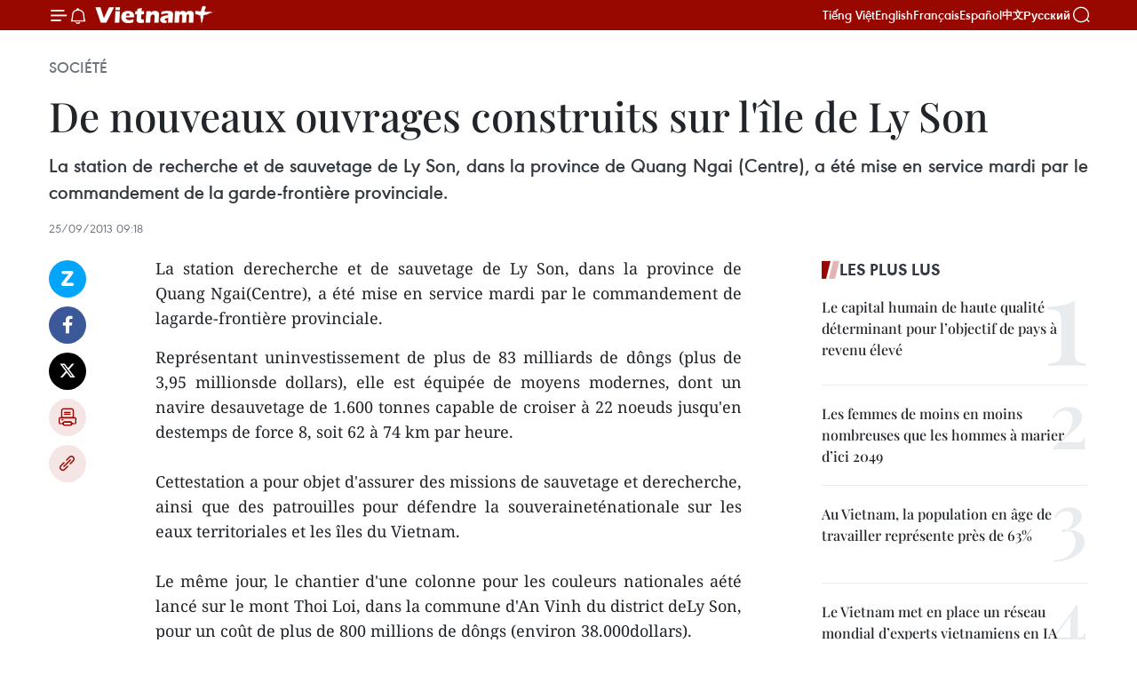

--- FILE ---
content_type: text/css
request_url: https://cdnmedia.daihoidang.vn/assets/web/styles/css/embed-box.css
body_size: 3559
content:
@charset "UTF-8";html{font-size:62.5%!important}:root{--Gray-White:#fff;--Gray-100:#f8f9fa;--Gray-200:#e9ecef;--Gray-300:#dee2e6;--Gray-400:#ced4da;--Gray-500:#adb5bd;--Gray-600:#6c757d;--Gray-700:#495057;--Gray-800:#343a40;--Gray-900:#212529;--Gray-Black:#000;--font-weight-thin:200;--font-weight-light:300;--font-weight-normal:400;--font-weight-medium:500;--font-weight-semibold:600;--font-weight-bold:700;--font-weight-semibolder:800;--font-weight-extrabold:900}:root{--body-bg:#fff;--body-color:#343a40;--font-size-base:1.4rem;--font-family-sans-serif:"PoppinsZ",Arial,Helvetica,sans-serif;--font-family-second:"Barlow-Condensed",Arial,Helvetica,sans-serif;--primary:#D20D25;--secondary:#F5A623;--title:#212529;--summary:#6c757d;--border-color:rgba(0, 0, 0, 0.10);--hover:#D20D25;--container:730px;--gutter-row:60px;--gutter:30px;--gutter-body:20px;--widthScroll:32px}@media (min-width:768px){:root{--container:730px}}@media (min-width:1024px){:root{--container:980px}}@media (min-width:1220px){:root{--container:1300px;--gutter:30px;--widthScroll:17px}}*,::after,::before{box-sizing:border-box}html{font-family:var(--font-family-sans-serif);line-height:1.15;-webkit-text-size-adjust:100%;-ms-text-size-adjust:100%;-ms-overflow-style:scrollbar;-webkit-tap-highlight-color:transparent}@-ms-viewport{width:device-width}article,aside,figcaption,figure,footer,header,hgroup,main,nav,section{display:block}body{margin:0;font-size:1.4rem;font-weight:400;line-height:1.5;color:var(--Gray-800,#343a40);text-align:left;background-color:var(--Gray-White,#fff);-webkit-print-color-adjust:exact!important;color-adjust:exact!important;print-color-adjust:exact!important}[tabindex="-1"]:focus{outline:0!important}hr{box-sizing:content-box;height:0;overflow:visible}h1,h2,h3,h4,h5,h6{margin-top:0;margin-bottom:0}p{margin:0}abbr[data-original-title],abbr[title]{text-decoration:underline;text-decoration:underline dotted;cursor:help;border-bottom:0}address{margin-bottom:1rem;font-style:normal;line-height:inherit}dl,ol,ul{margin:0;padding:0}li{list-style-type:none}li::marker{display:none}ol ol,ol ul,ul ol,ul ul{margin-bottom:0;list-style-type:none}dt{font-weight:700}dd{margin-bottom:.5rem;margin-left:0}blockquote{margin:0}dfn{font-style:italic}b,strong{font-weight:bolder}small{font-size:80%}sub,sup{position:relative;font-size:75%;line-height:0;vertical-align:baseline}sub{bottom:-.25em}sup{top:-.5em}a{color:var(--body-color);text-decoration:none;background-color:transparent;-webkit-text-decoration-skip:objects}a:hover{color:var(--body-color);text-decoration:none}a:not([href]):not([tabindex]){color:inherit;text-decoration:none}a:not([href]):not([tabindex]):focus,a:not([href]):not([tabindex]):hover{color:inherit;text-decoration:none}a:not([href]):not([tabindex]):focus{outline:0}code,kbd,pre,samp{font-family:SFMono-Regular,Menlo,Monaco,Consolas,"Liberation Mono","Courier New",monospace;font-size:1em}pre{margin-top:0;margin-bottom:1rem;overflow:auto;-ms-overflow-style:scrollbar}figure{margin:0}img{vertical-align:middle;border-style:none;width:auto;max-width:100%}svg:not(:root){overflow:hidden;vertical-align:middle}table{border-collapse:collapse}caption{padding-top:1rem;padding-bottom:1rem;color:#555;text-align:left;caption-side:bottom}th{text-align:inherit}label{display:inline-block;margin-bottom:.5rem}button{padding:0;background-color:transparent;cursor:pointer;border:none;border-radius:0;outline:0}button:focus{outline:1px dotted;outline:5px auto -webkit-focus-ring-color;border:none;border-radius:0;outline:0}button,input,optgroup,select,textarea{margin:0;font-family:inherit;font-size:inherit;line-height:inherit;outline:0}button,input{overflow:visible}button,select{text-transform:none}[type=reset],[type=submit],button,html [type=button]{-webkit-appearance:button}[type=button]::-moz-focus-inner,[type=reset]::-moz-focus-inner,[type=submit]::-moz-focus-inner,button::-moz-focus-inner{padding:0;border-style:none}input[type=checkbox],input[type=radio]{box-sizing:border-box;padding:0}input[type=date],input[type=datetime-local],input[type=month],input[type=time]{-webkit-appearance:listbox}textarea{overflow:auto;resize:vertical}fieldset{min-width:0;padding:0;margin:0;border:0}legend{display:block;width:100%;max-width:100%;padding:0;margin-bottom:.5rem;font-size:1.5rem;line-height:inherit;color:inherit;white-space:normal}progress{vertical-align:baseline}[type=number]::-webkit-inner-spin-button,[type=number]::-webkit-outer-spin-button{height:auto}[type=search]{outline-offset:-2px;-webkit-appearance:none}[type=search]::-webkit-search-cancel-button,[type=search]::-webkit-search-decoration{-webkit-appearance:none}::-webkit-file-upload-button{font:inherit;-webkit-appearance:button}output{display:inline-block}summary{display:list-item;cursor:pointer}template{display:none}[hidden]{display:none!important}@media (max-width:1023.98px){.element-list{font-size:12px;position:fixed;left:0;bottom:0;display:grid;grid-template-columns:repeat(3,1fr);grid-template-rows:repeat(9,20px);grid-auto-flow:column;gap:0 30px;padding:8px 8px 8px 30px;background:var(--Gray-White);z-index:10;opacity:.9;border:1px solid var(--Gray-Black);margin-left:0!important;width:100%}.element-list a{color:var(--primary);font-size:12px}}@media (min-width:1024px){.element-list{font-size:16px;width:200px;position:fixed;bottom:0;right:0;z-index:1;list-style:auto}}.scroll-page{font-size:18px!important;color:var(--primary)!important;font-weight:var(--font-weight-bold)!important;text-transform:uppercase!important}#__bs_notify__{display:none!important}@font-face{font-family:PoppinsZ;src:url(../fonts/PoppinsZ/PoppinsZ-SemiBold.woff);font-weight:600;font-display:swap}@font-face{font-family:PoppinsZ;src:url(../fonts/PoppinsZ/PoppinsZ-Medium.woff);font-weight:500;font-display:swap}@font-face{font-family:PoppinsZ;src:url(../fonts/PoppinsZ/PoppinsZ-Regular.woff);font-weight:400;font-display:swap}a{transition:all .1s ease-in-out}.story::after{display:block;clear:both;content:""}.story__thumb{border-radius:6px;overflow:hidden;position:relative;background:#eee url(../img/embed-logo.png?060824) center center/50% auto no-repeat}@media (max-width:980px){.story__thumb{height:inherit}}.story__thumb a{width:100%;height:100%;position:relative;display:flex}.story__thumb img{width:100%;height:100%;position:relative;display:flex}.story__thumb img:hover{opacity:.8}.story__heading{display:flex}.story__heading a{display:block;transition:.5s;color:#999;font-family:PoppinsZ;line-height:150%;font-weight:500;color:var(--Gray-800,#343a40);font-size:14px}.story__heading a:hover{color:var(--primary)!important}.embed-news{background-color:#fff6d9;background-color:linear-gradient(180deg,rgba(249,240,203,.5) 0,rgba(255,255,255,0) 100%),#fff6d9;background-image:url(../img/embed-flag.png?060824),url(../img/embed-trongdong.png?060824);background-position:right top,center center;background-size:200px 92px,500px 500px;background-repeat:no-repeat,no-repeat;padding:16px 3px 20px 15px}.embed-news .box-heading{margin-bottom:20px}.embed-news .box-heading .title{color:var(--primary);font-size:24px}@media (max-width:560px){.embed-news .box-heading .title{font-size:20px}}.embed-news .box-content{display:grid;padding-right:12px;height:414px;overflow-y:scroll}@media screen and (min-width:768px){.embed-news .box-content{grid-template-columns:repeat(2,1fr);gap:0 50px;height:204px}}@media screen and (min-width:1100px){.embed-news .box-content{grid-template-columns:repeat(3,1fr);gap:0 30px}}.embed-news .box-content::-webkit-scrollbar-track{-webkit-box-shadow:inset 0 0 4px transparent;border-radius:6px;background-color:transparent}.embed-news .box-content::-webkit-scrollbar{width:2px;background:0 0}.embed-news .box-content::-webkit-scrollbar-thumb{border-radius:6px;background-color:#ca6510}.embed-news .story{border-bottom:1px solid rgba(33,37,41,.1);padding-bottom:12px;margin-bottom:12px}.embed-news .story:last-child{padding-bottom:0;margin-bottom:0;border-bottom:none}.embed-news .story__thumb{width:120px;height:80px;float:left;margin-right:16px;margin-bottom:0}.embed-news .story__heading{font-size:14px}.embed-news.short{padding:12px 3px 12px 16px}@media screen and (min-width:768px){.embed-news.short .box-content{height:86px}}.embed-member{background:var(--Gray-100);padding:20px;border:1px solid var(--Gray-400)}.embed-member .box-heading{margin-bottom:20px;text-align:center}.embed-member .box-heading .title{text-transform:uppercase;text-align:center;font-family:var(--font-family-second);font-weight:var(--font-weight-semibold);color:var(--primary);font-size:28px}@media (max-width:560px){.embed-member .box-heading .title{font-size:18px}}.embed-member .box-content{max-height:600px;overflow-y:scroll}.embed-member .box-content::-webkit-scrollbar-track{-webkit-box-shadow:inset 0 0 4px #fff;border-radius:6px;background-color:#fff}.embed-member .box-content::-webkit-scrollbar{width:2px;background:#ced4da}.embed-member .box-content::-webkit-scrollbar-thumb{border-radius:6px;background-color:#ced4da}.embed-member .member-count{font-size:14px;background:var(--Gray-100);width:fit-content;margin:0 auto;position:relative;z-index:1;padding:0 12px}.embed-member .members-grid{display:grid;grid-template-columns:repeat(4,1fr);gap:20px;max-height:775px;overflow:auto}.embed-member .members-grid::-webkit-scrollbar-track{-webkit-box-shadow:inset 0 0 4px #fff;border-radius:6px;background-color:#fff}.embed-member .members-grid::-webkit-scrollbar{width:2px;background:#ced4da}.embed-member .members-grid::-webkit-scrollbar-thumb{border-radius:6px;background-color:#ced4da}.embed-member .member-card{background:#f2f2f2;border:1px solid rgba(0,0,0,.1);padding:18px;transition:all .3s ease;cursor:pointer;position:relative}.embed-member .member-card:hover{box-shadow:0 4px 12px rgba(0,0,0,.12);transform:translateY(-2px);border-color:#d0d0d0}.embed-member .member-content{display:flex;gap:12px}.embed-member .member-avatar{flex-shrink:0;width:65px;height:80px;padding:2px;border:1px solid var(--Gray-400);background:var(--Gray-White)}.embed-member .member-avatar img{width:100%;height:100%;object-fit:cover}.embed-member .member-info{flex:1;display:flex;flex-direction:column;gap:3px}.embed-member .member-name{font-size:14px;font-weight:700;color:#1a1a1a;text-transform:uppercase;line-height:1.3;margin-bottom:2px}.embed-member .member-detail{font-size:14px;color:var(--Gray-900);line-height:1.4}.embed-member .member-detail strong{color:var(--Gray-900);font-weight:600}.embed-member .action-section{text-align:center;padding:20px 0;border-top:1px solid #eee}.embed-member .copy-btn{background:#c73030;color:#fff;border:none;padding:12px 35px;font-size:14px;font-weight:600;border-radius:4px;cursor:pointer;text-transform:uppercase;letter-spacing:.5px;transition:all .3s}.embed-member .copy-btn:hover{background:#a52525;transform:translateY(-1px);box-shadow:0 4px 8px rgba(199,48,48,.3)}@media (max-width:1200px){.embed-member .members-grid{grid-template-columns:repeat(3,1fr)}}@media (max-width:900px){.embed-member .members-grid{grid-template-columns:repeat(2,1fr);gap:20px}}@media (max-width:600px){.embed-member .members-grid{grid-template-columns:1fr;gap:15px}.embed-member .content-section{padding:20px 15px}.embed-member .tabs-header{overflow-x:auto}.embed-member .tab-item{padding:12px 20px;font-size:14px;white-space:nowrap}}@keyframes shimmer{0%{background-position:-1000px 0}100%{background-position:1000px 0}}.embed-member .skeleton{background:linear-gradient(90deg,#f0f0f0 25%,#e0e0e0 50%,#f0f0f0 75%);background-size:1000px 100%;animation:shimmer 2s infinite}
/*# sourceMappingURL=../maps/embed-box.css.map */
